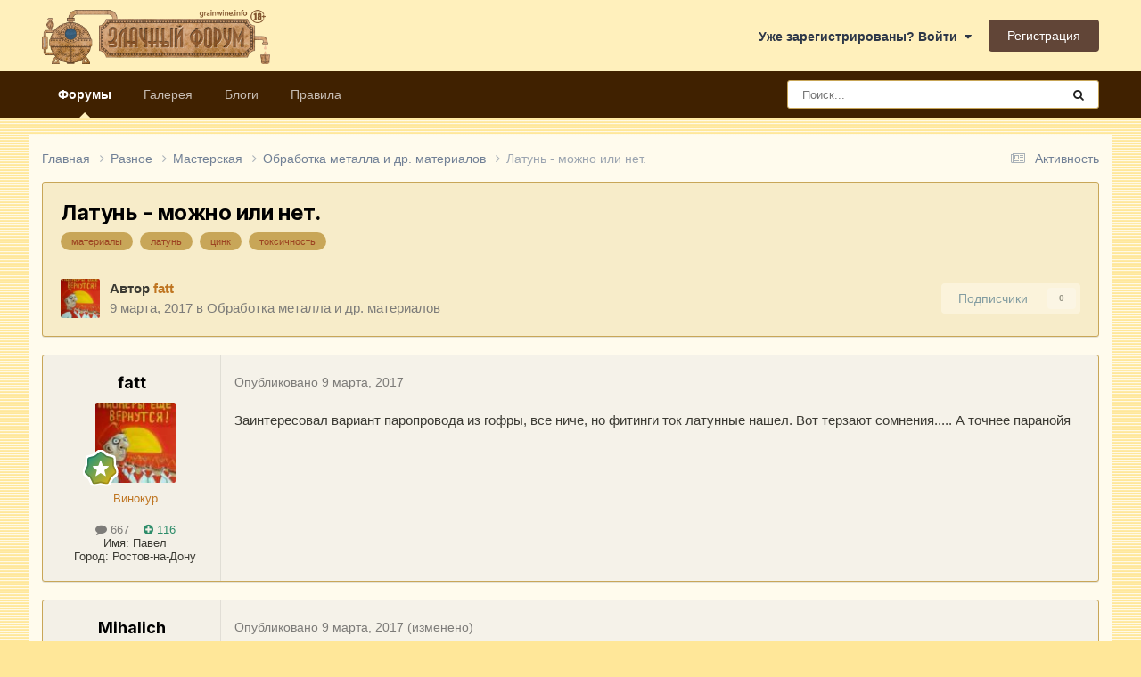

--- FILE ---
content_type: text/html;charset=UTF-8
request_url: https://forum.grainwine.info/topic/1344-latun-mozhno-ili-net/
body_size: 15377
content:
<!DOCTYPE html>
<html lang="ru-RU" dir="ltr">
	<head>
		<meta charset="utf-8">
        
		<title>Латунь - можно или нет. - Обработка металла и др. материалов - Форум Домашних винокуров, пивоваров, ректификаторщиков и виноделов. Злачный форум.</title>
		
			<!-- Google tag (gtag.js) -->
<script async src="https://www.googletagmanager.com/gtag/js?id=G-Q0D06GSZWF"></script>
<script>
  window.dataLayer = window.dataLayer || [];
  function gtag(){dataLayer.push(arguments);}
  gtag('js', new Date());

  gtag('config', 'G-Q0D06GSZWF');
</script>

<!-- Yandex.Metrika counter -->
<script type="text/javascript" >
   (function(m,e,t,r,i,k,a){m[i]=m[i]||function(){(m[i].a=m[i].a||[]).push(arguments)};
   m[i].l=1*new Date();
   for (var j = 0; j < document.scripts.length; j++) {if (document.scripts[j].src === r) { return; }}
   k=e.createElement(t),a=e.getElementsByTagName(t)[0],k.async=1,k.src=r,a.parentNode.insertBefore(k,a)})
   (window, document, "script", "https://mc.yandex.ru/metrika/tag.js", "ym");

   ym(99982898, "init", {
        clickmap:true,
        trackLinks:true,
        accurateTrackBounce:true,
        webvisor:true
   });
</script>
<noscript><div><img src="https://mc.yandex.ru/watch/99982898" style="position:absolute; left:-9999px;" alt="" /></div></noscript>
<!-- /Yandex.Metrika counter -->
		
		
		
		

	<meta name="viewport" content="width=device-width, initial-scale=1">


	
	


	<meta name="twitter:card" content="summary" />




	
		
			
				<meta property="og:title" content="Латунь - можно или нет.">
			
		
	

	
		
			
				<meta property="og:type" content="website">
			
		
	

	
		
			
				<meta property="og:url" content="https://forum.grainwine.info/topic/1344-latun-mozhno-ili-net/">
			
		
	

	
		
			
				<meta name="description" content="Заинтересовал вариант паропровода из гофры, все ниче, но фитинги ток латунные нашел. Вот терзают сомнения..... А точнее паранойя">
			
		
	

	
		
			
				<meta property="og:description" content="Заинтересовал вариант паропровода из гофры, все ниче, но фитинги ток латунные нашел. Вот терзают сомнения..... А точнее паранойя">
			
		
	

	
		
			
				<meta property="og:updated_time" content="2017-03-09T18:27:48Z">
			
		
	

	
		
			
				<meta name="keywords" content="материалы, латунь, цинк, токсичность">
			
		
	

	
		
			
				<meta property="og:site_name" content="Форум Домашних винокуров, пивоваров, ректификаторщиков и виноделов. Злачный форум.">
			
		
	

	
		
			
				<meta property="og:locale" content="ru_RU">
			
		
	


	
		<link rel="canonical" href="https://forum.grainwine.info/topic/1344-latun-mozhno-ili-net/" />
	





<link rel="manifest" href="https://forum.grainwine.info/manifest.webmanifest/">
<meta name="msapplication-config" content="https://forum.grainwine.info/browserconfig.xml/">
<meta name="msapplication-starturl" content="/">
<meta name="application-name" content="Злачный форум">
<meta name="apple-mobile-web-app-title" content="Злачный форум">

	<meta name="theme-color" content="#000000">


	<meta name="msapplication-TileColor" content="#000000">





	

	
		
			<link rel="icon" sizes="36x36" href="https://forum.grainwine.info/uploads/monthly_2025_02/android-chrome-36x36.png?v=1740031763">
		
	

	
		
			<link rel="icon" sizes="48x48" href="https://forum.grainwine.info/uploads/monthly_2025_02/android-chrome-48x48.png?v=1740031763">
		
	

	
		
			<link rel="icon" sizes="72x72" href="https://forum.grainwine.info/uploads/monthly_2025_02/android-chrome-72x72.png?v=1740031763">
		
	

	
		
			<link rel="icon" sizes="96x96" href="https://forum.grainwine.info/uploads/monthly_2025_02/android-chrome-96x96.png?v=1740031763">
		
	

	
		
			<link rel="icon" sizes="144x144" href="https://forum.grainwine.info/uploads/monthly_2025_02/android-chrome-144x144.png?v=1740031763">
		
	

	
		
			<link rel="icon" sizes="192x192" href="https://forum.grainwine.info/uploads/monthly_2025_02/android-chrome-192x192.png?v=1740031763">
		
	

	
		
			<link rel="icon" sizes="256x256" href="https://forum.grainwine.info/uploads/monthly_2025_02/android-chrome-256x256.png?v=1740031763">
		
	

	
		
			<link rel="icon" sizes="384x384" href="https://forum.grainwine.info/uploads/monthly_2025_02/android-chrome-384x384.png?v=1740031763">
		
	

	
		
			<link rel="icon" sizes="512x512" href="https://forum.grainwine.info/uploads/monthly_2025_02/android-chrome-512x512.png?v=1740031763">
		
	

	
		
			<meta name="msapplication-square70x70logo" content="https://forum.grainwine.info/uploads/monthly_2025_02/msapplication-square70x70logo.png?v=1740031763"/>
		
	

	
		
			<meta name="msapplication-TileImage" content="https://forum.grainwine.info/uploads/monthly_2025_02/msapplication-TileImage.png?v=1740031763"/>
		
	

	
		
			<meta name="msapplication-square150x150logo" content="https://forum.grainwine.info/uploads/monthly_2025_02/msapplication-square150x150logo.png?v=1740031763"/>
		
	

	
		
			<meta name="msapplication-wide310x150logo" content="https://forum.grainwine.info/uploads/monthly_2025_02/msapplication-wide310x150logo.png?v=1740031763"/>
		
	

	
		
			<meta name="msapplication-square310x310logo" content="https://forum.grainwine.info/uploads/monthly_2025_02/msapplication-square310x310logo.png?v=1740031763"/>
		
	

	
		
			
				<link rel="apple-touch-icon" href="https://forum.grainwine.info/uploads/monthly_2025_02/apple-touch-icon-57x57.png?v=1740031763">
			
		
	

	
		
			
				<link rel="apple-touch-icon" sizes="60x60" href="https://forum.grainwine.info/uploads/monthly_2025_02/apple-touch-icon-60x60.png?v=1740031763">
			
		
	

	
		
			
				<link rel="apple-touch-icon" sizes="72x72" href="https://forum.grainwine.info/uploads/monthly_2025_02/apple-touch-icon-72x72.png?v=1740031763">
			
		
	

	
		
			
				<link rel="apple-touch-icon" sizes="76x76" href="https://forum.grainwine.info/uploads/monthly_2025_02/apple-touch-icon-76x76.png?v=1740031763">
			
		
	

	
		
			
				<link rel="apple-touch-icon" sizes="114x114" href="https://forum.grainwine.info/uploads/monthly_2025_02/apple-touch-icon-114x114.png?v=1740031763">
			
		
	

	
		
			
				<link rel="apple-touch-icon" sizes="120x120" href="https://forum.grainwine.info/uploads/monthly_2025_02/apple-touch-icon-120x120.png?v=1740031763">
			
		
	

	
		
			
				<link rel="apple-touch-icon" sizes="144x144" href="https://forum.grainwine.info/uploads/monthly_2025_02/apple-touch-icon-144x144.png?v=1740031763">
			
		
	

	
		
			
				<link rel="apple-touch-icon" sizes="152x152" href="https://forum.grainwine.info/uploads/monthly_2025_02/apple-touch-icon-152x152.png?v=1740031763">
			
		
	

	
		
			
				<link rel="apple-touch-icon" sizes="180x180" href="https://forum.grainwine.info/uploads/monthly_2025_02/apple-touch-icon-180x180.png?v=1740031763">
			
		
	




	<meta name="mobile-web-app-capable" content="yes">
	<meta name="apple-touch-fullscreen" content="yes">
	<meta name="apple-mobile-web-app-capable" content="yes">

	
		
	


<link rel="preload" href="//forum.grainwine.info/applications/core/interface/font/fontawesome-webfont.woff2?v=4.7.0" as="font" crossorigin="anonymous">
		


	<link rel="preconnect" href="https://fonts.googleapis.com">
	<link rel="preconnect" href="https://fonts.gstatic.com" crossorigin>
	
		<link href="https://fonts.googleapis.com/css2?family=Inter:wght@300;400;500;600;700&display=swap" rel="stylesheet">
	



	<link rel='stylesheet' href='https://forum.grainwine.info/uploads/css_built_9/341e4a57816af3ba440d891ca87450ff_framework.css?v=d97dd217f31766335884' media='all'>

	<link rel='stylesheet' href='https://forum.grainwine.info/uploads/css_built_9/05e81b71abe4f22d6eb8d1a929494829_responsive.css?v=d97dd217f31766335884' media='all'>

	<link rel='stylesheet' href='https://forum.grainwine.info/uploads/css_built_9/20446cf2d164adcc029377cb04d43d17_flags.css?v=d97dd217f31766335884' media='all'>

	<link rel='stylesheet' href='https://forum.grainwine.info/uploads/css_built_9/90eb5adf50a8c640f633d47fd7eb1778_core.css?v=d97dd217f31766335884' media='all'>

	<link rel='stylesheet' href='https://forum.grainwine.info/uploads/css_built_9/5a0da001ccc2200dc5625c3f3934497d_core_responsive.css?v=d97dd217f31766335884' media='all'>

	<link rel='stylesheet' href='https://forum.grainwine.info/uploads/css_built_9/62e269ced0fdab7e30e026f1d30ae516_forums.css?v=d97dd217f31766335884' media='all'>

	<link rel='stylesheet' href='https://forum.grainwine.info/uploads/css_built_9/76e62c573090645fb99a15a363d8620e_forums_responsive.css?v=d97dd217f31766335884' media='all'>

	<link rel='stylesheet' href='https://forum.grainwine.info/uploads/css_built_9/ebdea0c6a7dab6d37900b9190d3ac77b_topics.css?v=d97dd217f31766335884' media='all'>





<link rel='stylesheet' href='https://forum.grainwine.info/uploads/css_built_9/258adbb6e4f3e83cd3b355f84e3fa002_custom.css?v=d97dd217f31766335884' media='all'>




		
		

	
	<link rel='shortcut icon' href='https://forum.grainwine.info/uploads/monthly_2020_02/favicon.ico' type="image/x-icon">

	</head>
	<body class="ipsApp ipsApp_front ipsJS_none ipsClearfix" data-controller="core.front.core.app"  data-message=""  data-pageapp="forums" data-pagelocation="front" data-pagemodule="forums" data-pagecontroller="topic" data-pageid="1344"   >
		
        

        

		<a href="#ipsLayout_mainArea" class="ipsHide" title="Перейти к основному содержанию на этой странице" accesskey="m">Перейти к содержанию</a>
		





		<div id="ipsLayout_header" class="ipsClearfix">
			<header>
				<div class="ipsLayout_container">
					


<a href='https://forum.grainwine.info/' id='elLogo' accesskey='1'><img src="https://forum.grainwine.info/uploads/monthly_2020_02/logo_zlachniy_forum.png.1a3eaa67e916f4cd74e5f543c8b417fc.png" alt='Форум Домашних винокуров, пивоваров, ректификаторщиков и виноделов. Злачный форум.'></a>

					
						

	<ul id="elUserNav" class="ipsList_inline cSignedOut ipsResponsive_showDesktop">
		
        
		
        
        
            
            <li id="elSignInLink">
                <a href="https://forum.grainwine.info/login/" data-ipsmenu-closeonclick="false" data-ipsmenu id="elUserSignIn">
                    Уже зарегистрированы? Войти  <i class="fa fa-caret-down"></i>
                </a>
                
<div id='elUserSignIn_menu' class='ipsMenu ipsMenu_auto ipsHide'>
	<form accept-charset='utf-8' method='post' action='https://forum.grainwine.info/login/'>
		<input type="hidden" name="csrfKey" value="39373ebbd1086df05f28171e85212a00">
		<input type="hidden" name="ref" value="aHR0cHM6Ly9mb3J1bS5ncmFpbndpbmUuaW5mby90b3BpYy8xMzQ0LWxhdHVuLW1vemhuby1pbGktbmV0Lw==">
		<div data-role="loginForm">
			
			
			
				
<div class="ipsPad ipsForm ipsForm_vertical">
	<h4 class="ipsType_sectionHead">Войти</h4>
	<br><br>
	<ul class='ipsList_reset'>
		<li class="ipsFieldRow ipsFieldRow_noLabel ipsFieldRow_fullWidth">
			
			
				<input type="email" placeholder="Email адрес" name="auth" autocomplete="email">
			
		</li>
		<li class="ipsFieldRow ipsFieldRow_noLabel ipsFieldRow_fullWidth">
			<input type="password" placeholder="Пароль" name="password" autocomplete="current-password">
		</li>
		<li class="ipsFieldRow ipsFieldRow_checkbox ipsClearfix">
			<span class="ipsCustomInput">
				<input type="checkbox" name="remember_me" id="remember_me_checkbox" value="1" checked aria-checked="true">
				<span></span>
			</span>
			<div class="ipsFieldRow_content">
				<label class="ipsFieldRow_label" for="remember_me_checkbox">Запомнить</label>
				<span class="ipsFieldRow_desc">Не рекомендуется для компьютеров с общим доступом</span>
			</div>
		</li>
		<li class="ipsFieldRow ipsFieldRow_fullWidth">
			<button type="submit" name="_processLogin" value="usernamepassword" class="ipsButton ipsButton_primary ipsButton_small" id="elSignIn_submit">Войти</button>
			
				<p class="ipsType_right ipsType_small">
					
						<a href='https://forum.grainwine.info/lostpassword/' data-ipsDialog data-ipsDialog-title='Забыли пароль?'>
					
					Забыли пароль?</a>
				</p>
			
		</li>
	</ul>
</div>
			
		</div>
	</form>
</div>
            </li>
            
        
		
			<li>
				
					<a href="https://forum.grainwine.info/register/"  id="elRegisterButton" class="ipsButton ipsButton_normal ipsButton_primary">Регистрация</a>
				
			</li>
		
	</ul>

						
<ul class='ipsMobileHamburger ipsList_reset ipsResponsive_hideDesktop'>
	<li data-ipsDrawer data-ipsDrawer-drawerElem='#elMobileDrawer'>
		<a href='#' >
			
			
				
			
			
			
			<i class='fa fa-navicon'></i>
		</a>
	</li>
</ul>
					
				</div>
			</header>
			

	<nav data-controller='core.front.core.navBar' class=' ipsResponsive_showDesktop'>
		<div class='ipsNavBar_primary ipsLayout_container '>
			<ul data-role="primaryNavBar" class='ipsClearfix'>
				


	
		
		
			
		
		<li class='ipsNavBar_active' data-active id='elNavSecondary_10' data-role="navBarItem" data-navApp="forums" data-navExt="Forums">
			
			
				<a href="https://forum.grainwine.info"  data-navItem-id="10" data-navDefault>
					Форумы<span class='ipsNavBar_active__identifier'></span>
				</a>
			
			
		</li>
	
	

	
		
		
		<li  id='elNavSecondary_11' data-role="navBarItem" data-navApp="gallery" data-navExt="Gallery">
			
			
				<a href="https://forum.grainwine.info/gallery/"  data-navItem-id="11" >
					Галерея<span class='ipsNavBar_active__identifier'></span>
				</a>
			
			
		</li>
	
	

	
		
		
		<li  id='elNavSecondary_13' data-role="navBarItem" data-navApp="blog" data-navExt="Blogs">
			
			
				<a href="https://forum.grainwine.info/blogs/"  data-navItem-id="13" >
					Блоги<span class='ipsNavBar_active__identifier'></span>
				</a>
			
			
		</li>
	
	

	
		
		
		<li  id='elNavSecondary_17' data-role="navBarItem" data-navApp="core" data-navExt="Guidelines">
			
			
				<a href="https://forum.grainwine.info/guidelines/"  data-navItem-id="17" >
					Правила<span class='ipsNavBar_active__identifier'></span>
				</a>
			
			
		</li>
	
	

	
	

	
	

	
	

	
	

	
	

				<li class='ipsHide' id='elNavigationMore' data-role='navMore'>
					<a href='#' data-ipsMenu data-ipsMenu-appendTo='#elNavigationMore' id='elNavigationMore_dropdown'>Больше</a>
					<ul class='ipsNavBar_secondary ipsHide' data-role='secondaryNavBar'>
						<li class='ipsHide' id='elNavigationMore_more' data-role='navMore'>
							<a href='#' data-ipsMenu data-ipsMenu-appendTo='#elNavigationMore_more' id='elNavigationMore_more_dropdown'>Больше <i class='fa fa-caret-down'></i></a>
							<ul class='ipsHide ipsMenu ipsMenu_auto' id='elNavigationMore_more_dropdown_menu' data-role='moreDropdown'></ul>
						</li>
					</ul>
				</li>
			</ul>
			

	<div id="elSearchWrapper">
		<div id='elSearch' data-controller="core.front.core.quickSearch">
			<form accept-charset='utf-8' action='//forum.grainwine.info/search/?do=quicksearch' method='post'>
                <input type='search' id='elSearchField' placeholder='Поиск...' name='q' autocomplete='off' aria-label='Поиск'>
                <details class='cSearchFilter'>
                    <summary class='cSearchFilter__text'></summary>
                    <ul class='cSearchFilter__menu'>
                        
                        <li><label><input type="radio" name="type" value="all" ><span class='cSearchFilter__menuText'>Везде</span></label></li>
                        
                            
                                <li><label><input type="radio" name="type" value='contextual_{&quot;type&quot;:&quot;forums_topic&quot;,&quot;nodes&quot;:42}' checked><span class='cSearchFilter__menuText'>Этот форум</span></label></li>
                            
                                <li><label><input type="radio" name="type" value='contextual_{&quot;type&quot;:&quot;forums_topic&quot;,&quot;item&quot;:1344}' checked><span class='cSearchFilter__menuText'>Эта тема</span></label></li>
                            
                        
                        
                            <li><label><input type="radio" name="type" value="forums_topic"><span class='cSearchFilter__menuText'>Темы</span></label></li>
                        
                            <li><label><input type="radio" name="type" value="gallery_image"><span class='cSearchFilter__menuText'>Изображения</span></label></li>
                        
                            <li><label><input type="radio" name="type" value="gallery_album_item"><span class='cSearchFilter__menuText'>Альбомы</span></label></li>
                        
                            <li><label><input type="radio" name="type" value="blog_entry"><span class='cSearchFilter__menuText'>Записи блога</span></label></li>
                        
                            <li><label><input type="radio" name="type" value="downloads_file"><span class='cSearchFilter__menuText'>Файлы</span></label></li>
                        
                            <li><label><input type="radio" name="type" value="cms_pages_pageitem"><span class='cSearchFilter__menuText'>Страницы</span></label></li>
                        
                            <li><label><input type="radio" name="type" value="calendar_event"><span class='cSearchFilter__menuText'>События</span></label></li>
                        
                    </ul>
                </details>
				<button class='cSearchSubmit' type="submit" aria-label='Поиск'><i class="fa fa-search"></i></button>
			</form>
		</div>
	</div>

		</div>
	</nav>

			
<ul id='elMobileNav' class='ipsResponsive_hideDesktop' data-controller='core.front.core.mobileNav'>
	
		
			
			
				
				
			
				
				
			
				
					<li id='elMobileBreadcrumb'>
						<a href='https://forum.grainwine.info/forum/42-obrabotka-metalla-i-dr-materialov/'>
							<span>Обработка металла и др. материалов</span>
						</a>
					</li>
				
				
			
				
				
			
		
	
	
	
	<li >
		<a data-action="defaultStream" href='https://forum.grainwine.info/discover/'><i class="fa fa-newspaper-o" aria-hidden="true"></i></a>
	</li>

	

	
		<li class='ipsJS_show'>
			<a href='https://forum.grainwine.info/search/'><i class='fa fa-search'></i></a>
		</li>
	
</ul>
		</div>
		<main id="ipsLayout_body" class="ipsLayout_container">
			<div id="ipsLayout_contentArea">
				<div id="ipsLayout_contentWrapper">
					
<nav class='ipsBreadcrumb ipsBreadcrumb_top ipsFaded_withHover'>
	

	<ul class='ipsList_inline ipsPos_right'>
		
		<li >
			<a data-action="defaultStream" class='ipsType_light '  href='https://forum.grainwine.info/discover/'><i class="fa fa-newspaper-o" aria-hidden="true"></i> <span>Активность</span></a>
		</li>
		
	</ul>

	<ul data-role="breadcrumbList">
		<li>
			<a title="Главная" href='https://forum.grainwine.info/'>
				<span>Главная <i class='fa fa-angle-right'></i></span>
			</a>
		</li>
		
		
			<li>
				
					<a href='https://forum.grainwine.info/forum/15-raznoe/'>
						<span>Разное <i class='fa fa-angle-right' aria-hidden="true"></i></span>
					</a>
				
			</li>
		
			<li>
				
					<a href='https://forum.grainwine.info/forum/38-masterskaja/'>
						<span>Мастерская <i class='fa fa-angle-right' aria-hidden="true"></i></span>
					</a>
				
			</li>
		
			<li>
				
					<a href='https://forum.grainwine.info/forum/42-obrabotka-metalla-i-dr-materialov/'>
						<span>Обработка металла и др. материалов <i class='fa fa-angle-right' aria-hidden="true"></i></span>
					</a>
				
			</li>
		
			<li>
				
					Латунь - можно или нет.
				
			</li>
		
	</ul>
</nav>
					
					<div id="ipsLayout_mainArea">
						
						
						
						

	




						



<div class="ipsPageHeader ipsResponsive_pull ipsBox ipsPadding sm:ipsPadding:half ipsMargin_bottom">
		
	
	<div class="ipsFlex ipsFlex-ai:center ipsFlex-fw:wrap ipsGap:4">
		<div class="ipsFlex-flex:11">
			<h1 class="ipsType_pageTitle ipsContained_container">
				

				
				
					<span class="ipsType_break ipsContained">
						<span>Латунь - можно или нет.</span>
					</span>
				
			</h1>
			
			
				


	
		<ul class='ipsTags ipsList_inline ' >
			
				
					

<li >
	
	<a href="https://forum.grainwine.info/tags/%D0%BC%D0%B0%D1%82%D0%B5%D1%80%D0%B8%D0%B0%D0%BB%D1%8B/" class='ipsTag' title="Найти другой контент с тегом 'материалы'" rel="tag" data-tag-label="материалы"><span>материалы</span></a>
	
</li>
				
					

<li >
	
	<a href="https://forum.grainwine.info/tags/%D0%BB%D0%B0%D1%82%D1%83%D0%BD%D1%8C/" class='ipsTag' title="Найти другой контент с тегом 'латунь'" rel="tag" data-tag-label="латунь"><span>латунь</span></a>
	
</li>
				
					

<li >
	
	<a href="https://forum.grainwine.info/tags/%D1%86%D0%B8%D0%BD%D0%BA/" class='ipsTag' title="Найти другой контент с тегом 'цинк'" rel="tag" data-tag-label="цинк"><span>цинк</span></a>
	
</li>
				
					

<li >
	
	<a href="https://forum.grainwine.info/tags/%D1%82%D0%BE%D0%BA%D1%81%D0%B8%D1%87%D0%BD%D0%BE%D1%81%D1%82%D1%8C/" class='ipsTag' title="Найти другой контент с тегом 'токсичность'" rel="tag" data-tag-label="токсичность"><span>токсичность</span></a>
	
</li>
				
			
			
		</ul>
		
	

			
		</div>
		
	</div>
	<hr class="ipsHr">
	<div class="ipsPageHeader__meta ipsFlex ipsFlex-jc:between ipsFlex-ai:center ipsFlex-fw:wrap ipsGap:3">
		<div class="ipsFlex-flex:11">
			<div class="ipsPhotoPanel ipsPhotoPanel_mini ipsPhotoPanel_notPhone ipsClearfix">
				

	<span class='ipsUserPhoto ipsUserPhoto_mini '>
		<img src='https://forum.grainwine.info/uploads/profile/photo-thumb-2745.jpg' alt='fatt' loading="lazy">
	</span>

				<div>
					<p class="ipsType_reset ipsType_blendLinks">
						<span class="ipsType_normal">
						
							<strong>Автор 


<span style='color:#bf7521'>fatt</span></strong><br>
							<span class="ipsType_light"><time datetime='2017-03-09T13:09:20Z' title='03/09/17 13:09' data-short='8 г.'>9 марта, 2017</time> в <a href="https://forum.grainwine.info/forum/42-obrabotka-metalla-i-dr-materialov/">Обработка металла и др. материалов</a></span>
						
						</span>
					</p>
				</div>
			</div>
		</div>
		
			<div class="ipsFlex-flex:01 ipsResponsive_hidePhone">
				<div class="ipsShareLinks">
					
						


					
					
                    

					



					

<div data-followApp='forums' data-followArea='topic' data-followID='1344' data-controller='core.front.core.followButton'>
	

	<a href='https://forum.grainwine.info/login/' rel="nofollow" class="ipsFollow ipsPos_middle ipsButton ipsButton_light ipsButton_verySmall ipsButton_disabled" data-role="followButton" data-ipsTooltip title='Авторизация'>
		<span>Подписчики</span>
		<span class='ipsCommentCount'>0</span>
	</a>

</div>
				</div>
			</div>
					
	</div>
	
	
</div>








<div class="ipsClearfix">
	<ul class="ipsToolList ipsToolList_horizontal ipsClearfix ipsSpacer_both ipsResponsive_hidePhone">
		
		
		
	</ul>
</div>

<div id="comments" data-controller="core.front.core.commentFeed,forums.front.topic.view, core.front.core.ignoredComments" data-autopoll data-baseurl="https://forum.grainwine.info/topic/1344-latun-mozhno-ili-net/" data-lastpage data-feedid="topic-1344" class="cTopic ipsClear ipsSpacer_top">
	
			
	

	

<div data-controller='core.front.core.recommendedComments' data-url='https://forum.grainwine.info/topic/1344-latun-mozhno-ili-net/?recommended=comments' class='ipsRecommendedComments ipsHide'>
	<div data-role="recommendedComments">
		<h2 class='ipsType_sectionHead ipsType_large ipsType_bold ipsMargin_bottom'>Рекомендуемые сообщения</h2>
		
	</div>
</div>
	
	<div id="elPostFeed" data-role="commentFeed" data-controller="core.front.core.moderation" >
		<form action="https://forum.grainwine.info/topic/1344-latun-mozhno-ili-net/?csrfKey=39373ebbd1086df05f28171e85212a00&amp;do=multimodComment" method="post" data-ipspageaction data-role="moderationTools">
			
			
				

					

					
					



<a id="findComment-228511"></a>
<a id="comment-228511"></a>
<article  id="elComment_228511" class="cPost ipsBox ipsResponsive_pull  ipsComment  ipsComment_parent ipsClearfix ipsClear ipsColumns ipsColumns_noSpacing ipsColumns_collapsePhone    ">
	

	

	<div class="cAuthorPane_mobile ipsResponsive_showPhone">
		<div class="cAuthorPane_photo">
			<div class="cAuthorPane_photoWrap">
				

	<span class='ipsUserPhoto ipsUserPhoto_large '>
		<img src='https://forum.grainwine.info/uploads/profile/photo-thumb-2745.jpg' alt='fatt' loading="lazy">
	</span>

				
				
					<a href="https://forum.grainwine.info/profile/2745-fatt/badges/" rel="nofollow">
						
<img src='https://forum.grainwine.info/uploads/monthly_2025_02/10_Proficient.svg' loading="lazy" alt="Знаток" class="cAuthorPane_badge cAuthorPane_badge--rank ipsOutline ipsOutline:2px" data-ipsTooltip title="Звание: Знаток (10/15)">
					</a>
				
			</div>
		</div>
		<div class="cAuthorPane_content">
			<h3 class="ipsType_sectionHead cAuthorPane_author ipsType_break ipsType_blendLinks ipsFlex ipsFlex-ai:center">
				


<span style='color:#bf7521'>fatt</span>
			</h3>
			<div class="ipsType_light ipsType_reset">
			    <a href="https://forum.grainwine.info/topic/1344-latun-mozhno-ili-net/#findComment-228511" rel="nofollow" class="ipsType_blendLinks">Опубликовано <time datetime='2017-03-09T13:09:20Z' title='03/09/17 13:09' data-short='8 г.'>9 марта, 2017</time></a>
				
			</div>
		</div>
	</div>
	<aside class="ipsComment_author cAuthorPane ipsColumn ipsColumn_medium ipsResponsive_hidePhone">
		<h3 class="ipsType_sectionHead cAuthorPane_author ipsType_blendLinks ipsType_break">
<strong>


fatt</strong>
			
		</h3>
		<ul class="cAuthorPane_info ipsList_reset">
			<li data-role="photo" class="cAuthorPane_photo">
				<div class="cAuthorPane_photoWrap">
					

	<span class='ipsUserPhoto ipsUserPhoto_large '>
		<img src='https://forum.grainwine.info/uploads/profile/photo-thumb-2745.jpg' alt='fatt' loading="lazy">
	</span>

					
					
						
<img src='https://forum.grainwine.info/uploads/monthly_2025_02/10_Proficient.svg' loading="lazy" alt="Знаток" class="cAuthorPane_badge cAuthorPane_badge--rank ipsOutline ipsOutline:2px" data-ipsTooltip title="Звание: Знаток (10/15)">
					
				</div>
			</li>
			
				<li data-role="group"><span style='color:#bf7521'>Винокур</span></li>
				
			
			
				<li data-role="stats" class="ipsMargin_top">
					<ul class="ipsList_reset ipsType_light ipsFlex ipsFlex-ai:center ipsFlex-jc:center ipsGap_row:2 cAuthorPane_stats">
						<li>
							
								<i class="fa fa-comment"></i> 667
							
						</li>
						
					<li>
    

	
		<span title="Общая репутация пользователя" data-ipsTooltip class='ipsRepBadge ipsRepBadge_positive'>
	
			<i class='fa fa-plus-circle'></i> 116
	
		</span>
	

</li>
</ul>
				</li>
			
			
				

	
	<li data-role='custom-field' class='ipsResponsive_hidePhone ipsType_break'>
		
<span class="ft">Имя: </span><span class="fc">Павел</span>
	</li>
	

	
	<li data-role='custom-field' class='ipsResponsive_hidePhone ipsType_break'>
		
<span class='ft'>Город</span>: <span class='fc'>Ростов-на-Дону</span>
	</li>
	

			
		</ul>
	</aside>
	<div class="ipsColumn ipsColumn_fluid ipsMargin:none">
		

<div id="comment-228511_wrap" data-controller="core.front.core.comment" data-commentapp="forums" data-commenttype="forums" data-commentid="228511" data-quotedata="{&quot;userid&quot;:2745,&quot;username&quot;:&quot;fatt&quot;,&quot;timestamp&quot;:1489064960,&quot;contentapp&quot;:&quot;forums&quot;,&quot;contenttype&quot;:&quot;forums&quot;,&quot;contentid&quot;:1344,&quot;contentclass&quot;:&quot;forums_Topic&quot;,&quot;contentcommentid&quot;:228511}" class="ipsComment_content ipsType_medium">

	<div class="ipsComment_meta ipsType_light ipsFlex ipsFlex-ai:center ipsFlex-jc:between ipsFlex-fd:row-reverse">
		<div class="ipsType_light ipsType_reset ipsType_blendLinks ipsComment_toolWrap">
			<div class="ipsResponsive_hidePhone ipsComment_badges">
				<ul class="ipsList_reset ipsFlex ipsFlex-jc:end ipsFlex-fw:wrap ipsGap:2 ipsGap_row:1">
					
					
					
					
					
				</ul>
			</div>
			<ul class="ipsList_reset ipsComment_tools">
				<li>
					<a href="#elControls_228511_menu" class="ipsComment_ellipsis" id="elControls_228511" title="Ещё..." data-ipsmenu data-ipsmenu-appendto="#comment-228511_wrap"><i class="fa fa-ellipsis-h"></i></a>
					<ul id="elControls_228511_menu" class="ipsMenu ipsMenu_narrow ipsHide">
						
						
                        
						
						
						
							
								
							
							
							
							
							
							
						
					</ul>
				</li>
				
			</ul>
		</div>

		<div class="ipsType_reset ipsResponsive_hidePhone">
		   
		   Опубликовано <time datetime='2017-03-09T13:09:20Z' title='03/09/17 13:09' data-short='8 г.'>9 марта, 2017</time>
		   
			
			<span class="ipsResponsive_hidePhone">
				
				
			</span>
		</div>
	</div>

	

    

	<div class="cPost_contentWrap">
		
		<div data-role="commentContent" class="ipsType_normal ipsType_richText ipsPadding_bottom ipsContained" data-controller="core.front.core.lightboxedImages">
			<p>Заинтересовал вариант паропровода из гофры, все ниче, но фитинги ток латунные нашел. Вот терзают сомнения..... А точнее паранойя</p>

			
		</div>

		

		
	</div>

	
    
</div>

	</div>
</article>

					
					
					
				

					

					
					



<a id="findComment-228513"></a>
<a id="comment-228513"></a>
<article  id="elComment_228513" class="cPost ipsBox ipsResponsive_pull  ipsComment  ipsComment_parent ipsClearfix ipsClear ipsColumns ipsColumns_noSpacing ipsColumns_collapsePhone    ">
	

	

	<div class="cAuthorPane_mobile ipsResponsive_showPhone">
		<div class="cAuthorPane_photo">
			<div class="cAuthorPane_photoWrap">
				

	<span class='ipsUserPhoto ipsUserPhoto_large '>
		<img src='https://forum.grainwine.info/uploads/profile/photo-thumb-2511.jpg' alt='Mihalich' loading="lazy">
	</span>

				
				
					<a href="https://forum.grainwine.info/profile/2511-mihalich/badges/" rel="nofollow">
						
<img src='https://forum.grainwine.info/uploads/monthly_2025_02/13_Veteran.svg' loading="lazy" alt="Ветеран" class="cAuthorPane_badge cAuthorPane_badge--rank ipsOutline ipsOutline:2px" data-ipsTooltip title="Звание: Ветеран (13/15)">
					</a>
				
			</div>
		</div>
		<div class="cAuthorPane_content">
			<h3 class="ipsType_sectionHead cAuthorPane_author ipsType_break ipsType_blendLinks ipsFlex ipsFlex-ai:center">
				


<span style='color:#bf7521'>Mihalich</span>
			</h3>
			<div class="ipsType_light ipsType_reset">
			    <a href="https://forum.grainwine.info/topic/1344-latun-mozhno-ili-net/#findComment-228513" rel="nofollow" class="ipsType_blendLinks">Опубликовано <time datetime='2017-03-09T13:15:36Z' title='03/09/17 13:15' data-short='8 г.'>9 марта, 2017</time></a>
				
			</div>
		</div>
	</div>
	<aside class="ipsComment_author cAuthorPane ipsColumn ipsColumn_medium ipsResponsive_hidePhone">
		<h3 class="ipsType_sectionHead cAuthorPane_author ipsType_blendLinks ipsType_break">
<strong>


Mihalich</strong>
			
		</h3>
		<ul class="cAuthorPane_info ipsList_reset">
			<li data-role="photo" class="cAuthorPane_photo">
				<div class="cAuthorPane_photoWrap">
					

	<span class='ipsUserPhoto ipsUserPhoto_large '>
		<img src='https://forum.grainwine.info/uploads/profile/photo-thumb-2511.jpg' alt='Mihalich' loading="lazy">
	</span>

					
					
						
<img src='https://forum.grainwine.info/uploads/monthly_2025_02/13_Veteran.svg' loading="lazy" alt="Ветеран" class="cAuthorPane_badge cAuthorPane_badge--rank ipsOutline ipsOutline:2px" data-ipsTooltip title="Звание: Ветеран (13/15)">
					
				</div>
			</li>
			
				<li data-role="group"><span style='color:#bf7521'>Винокур</span></li>
				
			
			
				<li data-role="stats" class="ipsMargin_top">
					<ul class="ipsList_reset ipsType_light ipsFlex ipsFlex-ai:center ipsFlex-jc:center ipsGap_row:2 cAuthorPane_stats">
						<li>
							
								<i class="fa fa-comment"></i> 1.6 тыс
							
						</li>
						
					<li>
    

	
		<span title="Общая репутация пользователя" data-ipsTooltip class='ipsRepBadge ipsRepBadge_positive'>
	
			<i class='fa fa-plus-circle'></i> 277
	
		</span>
	

</li>
</ul>
				</li>
			
			
				

	
	<li data-role='custom-field' class='ipsResponsive_hidePhone ipsType_break'>
		
<span class="ft">Имя: </span><span class="fc">Михаил</span>
	</li>
	

	
	<li data-role='custom-field' class='ipsResponsive_hidePhone ipsType_break'>
		
<span class='ft'>Город</span>: <span class='fc'>Под Волгоградом</span>
	</li>
	

			
		</ul>
	</aside>
	<div class="ipsColumn ipsColumn_fluid ipsMargin:none">
		

<div id="comment-228513_wrap" data-controller="core.front.core.comment" data-commentapp="forums" data-commenttype="forums" data-commentid="228513" data-quotedata="{&quot;userid&quot;:2511,&quot;username&quot;:&quot;Mihalich&quot;,&quot;timestamp&quot;:1489065336,&quot;contentapp&quot;:&quot;forums&quot;,&quot;contenttype&quot;:&quot;forums&quot;,&quot;contentid&quot;:1344,&quot;contentclass&quot;:&quot;forums_Topic&quot;,&quot;contentcommentid&quot;:228513}" class="ipsComment_content ipsType_medium">

	<div class="ipsComment_meta ipsType_light ipsFlex ipsFlex-ai:center ipsFlex-jc:between ipsFlex-fd:row-reverse">
		<div class="ipsType_light ipsType_reset ipsType_blendLinks ipsComment_toolWrap">
			<div class="ipsResponsive_hidePhone ipsComment_badges">
				<ul class="ipsList_reset ipsFlex ipsFlex-jc:end ipsFlex-fw:wrap ipsGap:2 ipsGap_row:1">
					
					
					
					
					
				</ul>
			</div>
			<ul class="ipsList_reset ipsComment_tools">
				<li>
					<a href="#elControls_228513_menu" class="ipsComment_ellipsis" id="elControls_228513" title="Ещё..." data-ipsmenu data-ipsmenu-appendto="#comment-228513_wrap"><i class="fa fa-ellipsis-h"></i></a>
					<ul id="elControls_228513_menu" class="ipsMenu ipsMenu_narrow ipsHide">
						
						
                        
						
						
						
							
								
							
							
							
							
							
							
						
					</ul>
				</li>
				
			</ul>
		</div>

		<div class="ipsType_reset ipsResponsive_hidePhone">
		   
		   Опубликовано <time datetime='2017-03-09T13:15:36Z' title='03/09/17 13:15' data-short='8 г.'>9 марта, 2017</time>
		   
			
			<span class="ipsResponsive_hidePhone">
				
					(изменено)
				
				
			</span>
		</div>
	</div>

	

    

	<div class="cPost_contentWrap">
		
		<div data-role="commentContent" class="ipsType_normal ipsType_richText ipsPadding_bottom ipsContained" data-controller="core.front.core.lightboxedImages">
			
<blockquote data-ipsquote="" class="ipsQuote" data-ipsquote-contentcommentid="228511" data-ipsquote-contentapp="forums" data-ipsquote-contenttype="forums" data-ipsquote-contentclass="forums_Topic" data-ipsquote-contentid="1344" data-ipsquote-username="fatt" data-cite="fatt"><div><p>точнее паранойя</p></div></blockquote>
<p>Попробуй найти летучие компоненты из продуктов хим. реакции с латунью...</p>
<p>Собственно, учитывая что латунь в основном это медь - я бы и в "жидкостную" зону поставил и не парился. Ну можно предварительно в уксусе замочить её (дабы цинк выело кислотой с поверхности).</p>


			
				

<span class='ipsType_reset ipsType_medium ipsType_light' data-excludequote>
	<strong>Изменено <time datetime='2017-03-09T13:23:15Z' title='03/09/17 13:23' data-short='8 г.'>9 марта, 2017</time> пользователем Mihalich</strong>
	
	
</span>
			
		</div>

		
			<div class="ipsItemControls">
				
					
						

	<div data-controller='core.front.core.reaction' class='ipsItemControls_right ipsClearfix '>	
		<div class='ipsReact ipsPos_right'>
			
				
				<div class='ipsReact_blurb ' data-role='reactionBlurb'>
					
						

	
	<ul class='ipsReact_reactions'>
		
		
			
				
				<li class='ipsReact_reactCount'>
					
						<span data-ipsTooltip title="+ репутация">
					
							<span>
								<img src='https://forum.grainwine.info/uploads/reactions/react_up.png' alt="+ репутация" loading="lazy">
							</span>
							<span>
								2
							</span>
					
						</span>
					
				</li>
			
		
	</ul>

					
				</div>
			
			
			
		</div>
	</div>

					
				
				<ul class="ipsComment_controls ipsClearfix ipsItemControls_left" data-role="commentControls">
<li data-controller="plugins.easyMention">
  
</li>
					
						
						
						
						
												
					
					
<li class="ipsHide" data-role="commentLoading">
						<span class="ipsLoading ipsLoading_tiny ipsLoading_noAnim"></span>
					</li>
				</ul>
			</div>
		

		
			

	<div data-role="memberSignature" class='ipsResponsive_hidePhone ipsBorder_top ipsPadding_vertical'>
		

		<div class='ipsType_light ipsType_richText' data-ipsLazyLoad>
			<p>
	<a href="https://forum.grainwine.info/index.php/topic/1466-izgotovlenie-oborudovanija-dlja-distilljacii-i-r/" rel="">Помогу с оборудованием для наших дел</a>
</p>

<p>
	Гонщик формулы С<sub>2</sub>Н<sub>5</sub>ОН
</p>
		</div>
	</div>

		
	</div>

	
    
</div>

	</div>
</article>

					
					
					
				

					

					
					



<a id="findComment-228568"></a>
<a id="comment-228568"></a>
<article  id="elComment_228568" class="cPost ipsBox ipsResponsive_pull  ipsComment  ipsComment_parent ipsClearfix ipsClear ipsColumns ipsColumns_noSpacing ipsColumns_collapsePhone    ">
	

	

	<div class="cAuthorPane_mobile ipsResponsive_showPhone">
		<div class="cAuthorPane_photo">
			<div class="cAuthorPane_photoWrap">
				

	<span class='ipsUserPhoto ipsUserPhoto_large '>
		<img src='https://forum.grainwine.info/uploads/profile/photo-thumb-2217.jpg' alt='xOther' loading="lazy">
	</span>

				
				
					<a href="https://forum.grainwine.info/profile/2217-xother/badges/" rel="nofollow">
						
<img src='https://forum.grainwine.info/uploads/monthly_2025_02/14_GrandMaster.svg' loading="lazy" alt="Мастер" class="cAuthorPane_badge cAuthorPane_badge--rank ipsOutline ipsOutline:2px" data-ipsTooltip title="Звание: Мастер (14/15)">
					</a>
				
			</div>
		</div>
		<div class="cAuthorPane_content">
			<h3 class="ipsType_sectionHead cAuthorPane_author ipsType_break ipsType_blendLinks ipsFlex ipsFlex-ai:center">
				


<span style='color:#bf7521'>xOther</span>
			</h3>
			<div class="ipsType_light ipsType_reset">
			    <a href="https://forum.grainwine.info/topic/1344-latun-mozhno-ili-net/#findComment-228568" rel="nofollow" class="ipsType_blendLinks">Опубликовано <time datetime='2017-03-09T14:42:52Z' title='03/09/17 14:42' data-short='8 г.'>9 марта, 2017</time></a>
				
			</div>
		</div>
	</div>
	<aside class="ipsComment_author cAuthorPane ipsColumn ipsColumn_medium ipsResponsive_hidePhone">
		<h3 class="ipsType_sectionHead cAuthorPane_author ipsType_blendLinks ipsType_break">
<strong>


xOther</strong>
			
		</h3>
		<ul class="cAuthorPane_info ipsList_reset">
			<li data-role="photo" class="cAuthorPane_photo">
				<div class="cAuthorPane_photoWrap">
					

	<span class='ipsUserPhoto ipsUserPhoto_large '>
		<img src='https://forum.grainwine.info/uploads/profile/photo-thumb-2217.jpg' alt='xOther' loading="lazy">
	</span>

					
					
						
<img src='https://forum.grainwine.info/uploads/monthly_2025_02/14_GrandMaster.svg' loading="lazy" alt="Мастер" class="cAuthorPane_badge cAuthorPane_badge--rank ipsOutline ipsOutline:2px" data-ipsTooltip title="Звание: Мастер (14/15)">
					
				</div>
			</li>
			
				<li data-role="group"><span style='color:#bf7521'>Винокур</span></li>
				
			
			
				<li data-role="stats" class="ipsMargin_top">
					<ul class="ipsList_reset ipsType_light ipsFlex ipsFlex-ai:center ipsFlex-jc:center ipsGap_row:2 cAuthorPane_stats">
						<li>
							
								<i class="fa fa-comment"></i> 2.3 тыс
							
						</li>
						
					<li>
    

	
		<span title="Общая репутация пользователя" data-ipsTooltip class='ipsRepBadge ipsRepBadge_positive'>
	
			<i class='fa fa-plus-circle'></i> 1451
	
		</span>
	

</li>
</ul>
				</li>
			
			
				

	
	<li data-role='custom-field' class='ipsResponsive_hidePhone ipsType_break'>
		
<span class="ft">Имя: </span><span class="fc">Ильдар</span>
	</li>
	

	
	<li data-role='custom-field' class='ipsResponsive_hidePhone ipsType_break'>
		
<span class='ft'>Город</span>: <span class='fc'>Москва зимой, летом деревенька 52°57&#039;22.2&quot;N 37°04&#039;32.3&quot;E</span>
	</li>
	

			
		</ul>
	</aside>
	<div class="ipsColumn ipsColumn_fluid ipsMargin:none">
		

<div id="comment-228568_wrap" data-controller="core.front.core.comment" data-commentapp="forums" data-commenttype="forums" data-commentid="228568" data-quotedata="{&quot;userid&quot;:2217,&quot;username&quot;:&quot;xOther&quot;,&quot;timestamp&quot;:1489070572,&quot;contentapp&quot;:&quot;forums&quot;,&quot;contenttype&quot;:&quot;forums&quot;,&quot;contentid&quot;:1344,&quot;contentclass&quot;:&quot;forums_Topic&quot;,&quot;contentcommentid&quot;:228568}" class="ipsComment_content ipsType_medium">

	<div class="ipsComment_meta ipsType_light ipsFlex ipsFlex-ai:center ipsFlex-jc:between ipsFlex-fd:row-reverse">
		<div class="ipsType_light ipsType_reset ipsType_blendLinks ipsComment_toolWrap">
			<div class="ipsResponsive_hidePhone ipsComment_badges">
				<ul class="ipsList_reset ipsFlex ipsFlex-jc:end ipsFlex-fw:wrap ipsGap:2 ipsGap_row:1">
					
					
					
					
					
				</ul>
			</div>
			<ul class="ipsList_reset ipsComment_tools">
				<li>
					<a href="#elControls_228568_menu" class="ipsComment_ellipsis" id="elControls_228568" title="Ещё..." data-ipsmenu data-ipsmenu-appendto="#comment-228568_wrap"><i class="fa fa-ellipsis-h"></i></a>
					<ul id="elControls_228568_menu" class="ipsMenu ipsMenu_narrow ipsHide">
						
						
                        
						
						
						
							
								
							
							
							
							
							
							
						
					</ul>
				</li>
				
			</ul>
		</div>

		<div class="ipsType_reset ipsResponsive_hidePhone">
		   
		   Опубликовано <time datetime='2017-03-09T14:42:52Z' title='03/09/17 14:42' data-short='8 г.'>9 марта, 2017</time>
		   
			
			<span class="ipsResponsive_hidePhone">
				
				
			</span>
		</div>
	</div>

	

    

	<div class="cPost_contentWrap">
		
		<div data-role="commentContent" class="ipsType_normal ipsType_richText ipsPadding_bottom ipsContained" data-controller="core.front.core.lightboxedImages">
			
<p> </p>
<p> </p>
<blockquote data-ipsquote="" class="ipsQuote" data-ipsquote-contentcommentid="228511" data-ipsquote-contentapp="forums" data-ipsquote-contenttype="forums" data-ipsquote-contentclass="forums_Topic" data-ipsquote-contentid="1344" data-ipsquote-username="fatt" data-cite="fatt"><div>
<br>А точнее паранойя<br>
</div></blockquote> <img alt=":good:" src="//forum.grainwine.info/applications/core/interface/js/spacer.png" data-src="https://forum.grainwine.info/uploads/emoticons/default_good.gif">


			
		</div>

		

		
			

	<div data-role="memberSignature" class='ipsResponsive_hidePhone ipsBorder_top ipsPadding_vertical'>
		

		<div class='ipsType_light ipsType_richText' data-ipsLazyLoad>
			<p><span style="color:#0000cd;"><span style="font-family:'courier new';"><span style="font-size:14px;"><em><strong><a href="https://forum.grainwine.info/index.php?/topic/452-mednye-distillyatory-deflegmatory-tsargi-avtomatika-i-dr-xother/" rel="">Медные дистилляторы/дефлегматоры/царги,автоматика и др.</a></strong></em></span></span></span><br><span style="font-family:'courier new';"><span style="font-size:14px;"><span style="font-size:14px;"><em><strong><a href="https://forum.grainwine.info/index.php?/topic/420-dostavka-mednyh-trub-fitingovnabory-dlya-samostoyatelnoy-sborki/" rel="">Медь, фитинги с доставкой.Наборы для самостоятельной сборки.</a></strong></em></span></span></span></p>
		</div>
	</div>

		
	</div>

	
    
</div>

	</div>
</article>

					
					
					
				

					

					
					



<a id="findComment-228668"></a>
<a id="comment-228668"></a>
<article  id="elComment_228668" class="cPost ipsBox ipsResponsive_pull  ipsComment  ipsComment_parent ipsClearfix ipsClear ipsColumns ipsColumns_noSpacing ipsColumns_collapsePhone    ">
	

	

	<div class="cAuthorPane_mobile ipsResponsive_showPhone">
		<div class="cAuthorPane_photo">
			<div class="cAuthorPane_photoWrap">
				

	<span class='ipsUserPhoto ipsUserPhoto_large '>
		<img src='https://forum.grainwine.info/uploads/monthly_2020_09/YdsTSJeOatchSqMUXARaXxQUKW2wEn9MacqHumMi86nldZF.thumb.jpg.1480846f8b5c681ce10e62d2a19425d6.jpg' alt='Sergan' loading="lazy">
	</span>

				
				
					<a href="https://forum.grainwine.info/profile/2577-sergan/badges/" rel="nofollow">
						
<img src='https://forum.grainwine.info/uploads/monthly_2025_02/12_Mentor.svg' loading="lazy" alt="Наставник" class="cAuthorPane_badge cAuthorPane_badge--rank ipsOutline ipsOutline:2px" data-ipsTooltip title="Звание: Наставник (12/15)">
					</a>
				
			</div>
		</div>
		<div class="cAuthorPane_content">
			<h3 class="ipsType_sectionHead cAuthorPane_author ipsType_break ipsType_blendLinks ipsFlex ipsFlex-ai:center">
				


<span style='color:#bf7521'>Sergan</span>
			</h3>
			<div class="ipsType_light ipsType_reset">
			    <a href="https://forum.grainwine.info/topic/1344-latun-mozhno-ili-net/#findComment-228668" rel="nofollow" class="ipsType_blendLinks">Опубликовано <time datetime='2017-03-09T17:02:17Z' title='03/09/17 17:02' data-short='8 г.'>9 марта, 2017</time></a>
				
			</div>
		</div>
	</div>
	<aside class="ipsComment_author cAuthorPane ipsColumn ipsColumn_medium ipsResponsive_hidePhone">
		<h3 class="ipsType_sectionHead cAuthorPane_author ipsType_blendLinks ipsType_break">
<strong>


Sergan</strong>
			
		</h3>
		<ul class="cAuthorPane_info ipsList_reset">
			<li data-role="photo" class="cAuthorPane_photo">
				<div class="cAuthorPane_photoWrap">
					

	<span class='ipsUserPhoto ipsUserPhoto_large '>
		<img src='https://forum.grainwine.info/uploads/monthly_2020_09/YdsTSJeOatchSqMUXARaXxQUKW2wEn9MacqHumMi86nldZF.thumb.jpg.1480846f8b5c681ce10e62d2a19425d6.jpg' alt='Sergan' loading="lazy">
	</span>

					
					
						
<img src='https://forum.grainwine.info/uploads/monthly_2025_02/12_Mentor.svg' loading="lazy" alt="Наставник" class="cAuthorPane_badge cAuthorPane_badge--rank ipsOutline ipsOutline:2px" data-ipsTooltip title="Звание: Наставник (12/15)">
					
				</div>
			</li>
			
				<li data-role="group"><span style='color:#bf7521'>Винокур</span></li>
				
			
			
				<li data-role="stats" class="ipsMargin_top">
					<ul class="ipsList_reset ipsType_light ipsFlex ipsFlex-ai:center ipsFlex-jc:center ipsGap_row:2 cAuthorPane_stats">
						<li>
							
								<i class="fa fa-comment"></i> 1.1 тыс
							
						</li>
						
					<li>
    

	
		<span title="Общая репутация пользователя" data-ipsTooltip class='ipsRepBadge ipsRepBadge_positive'>
	
			<i class='fa fa-plus-circle'></i> 359
	
		</span>
	

</li>
</ul>
				</li>
			
			
				

	
	<li data-role='custom-field' class='ipsResponsive_hidePhone ipsType_break'>
		
<span class="ft">Имя: </span><span class="fc">Сергей</span>
	</li>
	

	
	<li data-role='custom-field' class='ipsResponsive_hidePhone ipsType_break'>
		
<span class='ft'>Город</span>: <span class='fc'>Россия</span>
	</li>
	

			
		</ul>
	</aside>
	<div class="ipsColumn ipsColumn_fluid ipsMargin:none">
		

<div id="comment-228668_wrap" data-controller="core.front.core.comment" data-commentapp="forums" data-commenttype="forums" data-commentid="228668" data-quotedata="{&quot;userid&quot;:2577,&quot;username&quot;:&quot;Sergan&quot;,&quot;timestamp&quot;:1489078937,&quot;contentapp&quot;:&quot;forums&quot;,&quot;contenttype&quot;:&quot;forums&quot;,&quot;contentid&quot;:1344,&quot;contentclass&quot;:&quot;forums_Topic&quot;,&quot;contentcommentid&quot;:228668}" class="ipsComment_content ipsType_medium">

	<div class="ipsComment_meta ipsType_light ipsFlex ipsFlex-ai:center ipsFlex-jc:between ipsFlex-fd:row-reverse">
		<div class="ipsType_light ipsType_reset ipsType_blendLinks ipsComment_toolWrap">
			<div class="ipsResponsive_hidePhone ipsComment_badges">
				<ul class="ipsList_reset ipsFlex ipsFlex-jc:end ipsFlex-fw:wrap ipsGap:2 ipsGap_row:1">
					
					
					
					
					
				</ul>
			</div>
			<ul class="ipsList_reset ipsComment_tools">
				<li>
					<a href="#elControls_228668_menu" class="ipsComment_ellipsis" id="elControls_228668" title="Ещё..." data-ipsmenu data-ipsmenu-appendto="#comment-228668_wrap"><i class="fa fa-ellipsis-h"></i></a>
					<ul id="elControls_228668_menu" class="ipsMenu ipsMenu_narrow ipsHide">
						
						
                        
						
						
						
							
								
							
							
							
							
							
							
						
					</ul>
				</li>
				
			</ul>
		</div>

		<div class="ipsType_reset ipsResponsive_hidePhone">
		   
		   Опубликовано <time datetime='2017-03-09T17:02:17Z' title='03/09/17 17:02' data-short='8 г.'>9 марта, 2017</time>
		   
			
			<span class="ipsResponsive_hidePhone">
				
				
			</span>
		</div>
	</div>

	

    

	<div class="cPost_contentWrap">
		
		<div data-role="commentContent" class="ipsType_normal ipsType_richText ipsPadding_bottom ipsContained" data-controller="core.front.core.lightboxedImages">
			
<p> </p>
<p> </p>
<blockquote data-ipsquote="" class="ipsQuote" data-ipsquote-contentcommentid="228513" data-ipsquote-contentapp="forums" data-ipsquote-contenttype="forums" data-ipsquote-contentclass="forums_Topic" data-ipsquote-contentid="1344" data-ipsquote-username="Mihalich" data-cite="Mihalich"><div>
<br>латунь в основном это медь<br>
</div></blockquote>ну не совсем медь , и еще никелированная бывает частенько , это тоже нужно учитывать .<br>И потом никто же не показал  анализа продукта после латуни .

			
		</div>

		

		
	</div>

	
    
</div>

	</div>
</article>

					
					
					
				

					

					
					



<a id="findComment-228717"></a>
<a id="comment-228717"></a>
<article  id="elComment_228717" class="cPost ipsBox ipsResponsive_pull  ipsComment  ipsComment_parent ipsClearfix ipsClear ipsColumns ipsColumns_noSpacing ipsColumns_collapsePhone    ">
	

	

	<div class="cAuthorPane_mobile ipsResponsive_showPhone">
		<div class="cAuthorPane_photo">
			<div class="cAuthorPane_photoWrap">
				

	<span class='ipsUserPhoto ipsUserPhoto_large '>
		<img src='https://forum.grainwine.info/uploads/profile/photo-thumb-2217.jpg' alt='xOther' loading="lazy">
	</span>

				
				
					<a href="https://forum.grainwine.info/profile/2217-xother/badges/" rel="nofollow">
						
<img src='https://forum.grainwine.info/uploads/monthly_2025_02/14_GrandMaster.svg' loading="lazy" alt="Мастер" class="cAuthorPane_badge cAuthorPane_badge--rank ipsOutline ipsOutline:2px" data-ipsTooltip title="Звание: Мастер (14/15)">
					</a>
				
			</div>
		</div>
		<div class="cAuthorPane_content">
			<h3 class="ipsType_sectionHead cAuthorPane_author ipsType_break ipsType_blendLinks ipsFlex ipsFlex-ai:center">
				


<span style='color:#bf7521'>xOther</span>
			</h3>
			<div class="ipsType_light ipsType_reset">
			    <a href="https://forum.grainwine.info/topic/1344-latun-mozhno-ili-net/#findComment-228717" rel="nofollow" class="ipsType_blendLinks">Опубликовано <time datetime='2017-03-09T18:27:48Z' title='03/09/17 18:27' data-short='8 г.'>9 марта, 2017</time></a>
				
			</div>
		</div>
	</div>
	<aside class="ipsComment_author cAuthorPane ipsColumn ipsColumn_medium ipsResponsive_hidePhone">
		<h3 class="ipsType_sectionHead cAuthorPane_author ipsType_blendLinks ipsType_break">
<strong>


xOther</strong>
			
		</h3>
		<ul class="cAuthorPane_info ipsList_reset">
			<li data-role="photo" class="cAuthorPane_photo">
				<div class="cAuthorPane_photoWrap">
					

	<span class='ipsUserPhoto ipsUserPhoto_large '>
		<img src='https://forum.grainwine.info/uploads/profile/photo-thumb-2217.jpg' alt='xOther' loading="lazy">
	</span>

					
					
						
<img src='https://forum.grainwine.info/uploads/monthly_2025_02/14_GrandMaster.svg' loading="lazy" alt="Мастер" class="cAuthorPane_badge cAuthorPane_badge--rank ipsOutline ipsOutline:2px" data-ipsTooltip title="Звание: Мастер (14/15)">
					
				</div>
			</li>
			
				<li data-role="group"><span style='color:#bf7521'>Винокур</span></li>
				
			
			
				<li data-role="stats" class="ipsMargin_top">
					<ul class="ipsList_reset ipsType_light ipsFlex ipsFlex-ai:center ipsFlex-jc:center ipsGap_row:2 cAuthorPane_stats">
						<li>
							
								<i class="fa fa-comment"></i> 2.3 тыс
							
						</li>
						
					<li>
    

	
		<span title="Общая репутация пользователя" data-ipsTooltip class='ipsRepBadge ipsRepBadge_positive'>
	
			<i class='fa fa-plus-circle'></i> 1451
	
		</span>
	

</li>
</ul>
				</li>
			
			
				

	
	<li data-role='custom-field' class='ipsResponsive_hidePhone ipsType_break'>
		
<span class="ft">Имя: </span><span class="fc">Ильдар</span>
	</li>
	

	
	<li data-role='custom-field' class='ipsResponsive_hidePhone ipsType_break'>
		
<span class='ft'>Город</span>: <span class='fc'>Москва зимой, летом деревенька 52°57&#039;22.2&quot;N 37°04&#039;32.3&quot;E</span>
	</li>
	

			
		</ul>
	</aside>
	<div class="ipsColumn ipsColumn_fluid ipsMargin:none">
		

<div id="comment-228717_wrap" data-controller="core.front.core.comment" data-commentapp="forums" data-commenttype="forums" data-commentid="228717" data-quotedata="{&quot;userid&quot;:2217,&quot;username&quot;:&quot;xOther&quot;,&quot;timestamp&quot;:1489084068,&quot;contentapp&quot;:&quot;forums&quot;,&quot;contenttype&quot;:&quot;forums&quot;,&quot;contentid&quot;:1344,&quot;contentclass&quot;:&quot;forums_Topic&quot;,&quot;contentcommentid&quot;:228717}" class="ipsComment_content ipsType_medium">

	<div class="ipsComment_meta ipsType_light ipsFlex ipsFlex-ai:center ipsFlex-jc:between ipsFlex-fd:row-reverse">
		<div class="ipsType_light ipsType_reset ipsType_blendLinks ipsComment_toolWrap">
			<div class="ipsResponsive_hidePhone ipsComment_badges">
				<ul class="ipsList_reset ipsFlex ipsFlex-jc:end ipsFlex-fw:wrap ipsGap:2 ipsGap_row:1">
					
					
					
					
					
				</ul>
			</div>
			<ul class="ipsList_reset ipsComment_tools">
				<li>
					<a href="#elControls_228717_menu" class="ipsComment_ellipsis" id="elControls_228717" title="Ещё..." data-ipsmenu data-ipsmenu-appendto="#comment-228717_wrap"><i class="fa fa-ellipsis-h"></i></a>
					<ul id="elControls_228717_menu" class="ipsMenu ipsMenu_narrow ipsHide">
						
						
                        
						
						
						
							
								
							
							
							
							
							
							
						
					</ul>
				</li>
				
			</ul>
		</div>

		<div class="ipsType_reset ipsResponsive_hidePhone">
		   
		   Опубликовано <time datetime='2017-03-09T18:27:48Z' title='03/09/17 18:27' data-short='8 г.'>9 марта, 2017</time>
		   
			
			<span class="ipsResponsive_hidePhone">
				
				
			</span>
		</div>
	</div>

	

    

	<div class="cPost_contentWrap">
		
		<div data-role="commentContent" class="ipsType_normal ipsType_richText ipsPadding_bottom ipsContained" data-controller="core.front.core.lightboxedImages">
			
<p> </p>
<p> </p>
<blockquote data-ipsquote="" class="ipsQuote" data-ipsquote-contentcommentid="228668" data-ipsquote-contentapp="forums" data-ipsquote-contenttype="forums" data-ipsquote-contentclass="forums_Topic" data-ipsquote-contentid="1344" data-ipsquote-username="Sergan" data-cite="Sergan"><div>
<br>И потом никто же не показал анализа продукта после латуни .<br>
</div></blockquote>Чисто на латуни нет, а с использованием латунных фитингов да.<p> </p>
<p>32-я страница темы Гогиза... 2013 год. <img alt=":-)" src="//forum.grainwine.info/applications/core/interface/js/spacer.png" data-src="https://forum.grainwine.info/uploads/emoticons/default_smile3.gif"></p>
<p> </p>
<p> </p>
<div class="ipsSpoiler" data-ipsspoiler="">
<div class="ipsSpoiler_header"><span></span></div>
<div class="ipsSpoiler_contents"><p><a href="http://forum.homedistiller.ru/index.php?topic=30079.0" rel="external nofollow">http://forum.homedistiller.ru/index.php?topic=30079.0</a></p></div>
</div>
<p> </p>


			
		</div>

		
			<div class="ipsItemControls">
				
					
						

	<div data-controller='core.front.core.reaction' class='ipsItemControls_right ipsClearfix '>	
		<div class='ipsReact ipsPos_right'>
			
				
				<div class='ipsReact_blurb ' data-role='reactionBlurb'>
					
						

	
	<ul class='ipsReact_reactions'>
		
		
			
				
				<li class='ipsReact_reactCount'>
					
						<span data-ipsTooltip title="+ репутация">
					
							<span>
								<img src='https://forum.grainwine.info/uploads/reactions/react_up.png' alt="+ репутация" loading="lazy">
							</span>
							<span>
								1
							</span>
					
						</span>
					
				</li>
			
		
	</ul>

					
				</div>
			
			
			
		</div>
	</div>

					
				
				<ul class="ipsComment_controls ipsClearfix ipsItemControls_left" data-role="commentControls">
<li data-controller="plugins.easyMention">
  
</li>
					
						
						
						
						
												
					
					
<li class="ipsHide" data-role="commentLoading">
						<span class="ipsLoading ipsLoading_tiny ipsLoading_noAnim"></span>
					</li>
				</ul>
			</div>
		

		
			

	<div data-role="memberSignature" class='ipsResponsive_hidePhone ipsBorder_top ipsPadding_vertical'>
		

		<div class='ipsType_light ipsType_richText' data-ipsLazyLoad>
			<p><span style="color:#0000cd;"><span style="font-family:'courier new';"><span style="font-size:14px;"><em><strong><a href="https://forum.grainwine.info/index.php?/topic/452-mednye-distillyatory-deflegmatory-tsargi-avtomatika-i-dr-xother/" rel="">Медные дистилляторы/дефлегматоры/царги,автоматика и др.</a></strong></em></span></span></span><br><span style="font-family:'courier new';"><span style="font-size:14px;"><span style="font-size:14px;"><em><strong><a href="https://forum.grainwine.info/index.php?/topic/420-dostavka-mednyh-trub-fitingovnabory-dlya-samostoyatelnoy-sborki/" rel="">Медь, фитинги с доставкой.Наборы для самостоятельной сборки.</a></strong></em></span></span></span></p>
		</div>
	</div>

		
	</div>

	
    
</div>

	</div>
</article>

					
					
					
				
			
			
<input type="hidden" name="csrfKey" value="39373ebbd1086df05f28171e85212a00" />


		</form>
	</div>

	
	
	
	
	
		<a id="replyForm"></a>
	<div data-role="replyArea" class="cTopicPostArea ipsBox ipsResponsive_pull ipsPadding cTopicPostArea_noSize ipsSpacer_top" >
			
				
				

<div>
	<input type="hidden" name="csrfKey" value="39373ebbd1086df05f28171e85212a00">
	
		<div class='ipsType_center ipsPad cGuestTeaser'>
			
				<h2 class='ipsType_pageTitle'>Для публикации сообщений создайте учётную запись или авторизуйтесь</h2>
				<p class='ipsType_light ipsType_normal ipsType_reset ipsSpacer_top ipsSpacer_half'>Вы должны быть пользователем, чтобы оставить комментарий</p>
			
	
			<div class='ipsBox ipsPad ipsSpacer_top'>
				<div class='ipsGrid ipsGrid_collapsePhone'>
					<div class='ipsGrid_span6 cGuestTeaser_left'>
						<h2 class='ipsType_sectionHead'>Создать аккаунт</h2>
						<p class='ipsType_normal ipsType_reset ipsType_light ipsSpacer_bottom'>Зарегистрируйте новый аккаунт в нашем сообществе. Это очень просто!</p>
						
							<a href='https://forum.grainwine.info/register/' class='ipsButton ipsButton_primary ipsButton_small' >
						
						Регистрация нового пользователя</a>
					</div>
					<div class='ipsGrid_span6 cGuestTeaser_right'>
						<h2 class='ipsType_sectionHead'>Войти</h2>
						<p class='ipsType_normal ipsType_reset ipsType_light ipsSpacer_bottom'>Уже есть аккаунт? Войти в систему.</p>
						<a href='https://forum.grainwine.info/login/?ref=aHR0cHM6Ly9mb3J1bS5ncmFpbndpbmUuaW5mby90b3BpYy8xMzQ0LWxhdHVuLW1vemhuby1pbGktbmV0LyNyZXBseUZvcm0=' data-ipsDialog data-ipsDialog-size='medium' data-ipsDialog-remoteVerify="false" data-ipsDialog-title="Войти" class='ipsButton ipsButton_primary ipsButton_small'>Войти</a>
					</div>
				</div>
			</div>
		</div>
	
</div>
			
		</div>
	

	
		<div class="ipsBox ipsPadding ipsResponsive_pull ipsResponsive_showPhone ipsMargin_top">
			<div class="ipsShareLinks">
				
					


				
				
                

                

<div data-followApp='forums' data-followArea='topic' data-followID='1344' data-controller='core.front.core.followButton'>
	

	<a href='https://forum.grainwine.info/login/' rel="nofollow" class="ipsFollow ipsPos_middle ipsButton ipsButton_light ipsButton_verySmall ipsButton_disabled" data-role="followButton" data-ipsTooltip title='Авторизация'>
		<span>Подписчики</span>
		<span class='ipsCommentCount'>0</span>
	</a>

</div>
				
			</div>
		</div>
	
</div>



<div class="ipsPager ipsSpacer_top">
	<div class="ipsPager_prev">
		
			<a href="https://forum.grainwine.info/forum/42-obrabotka-metalla-i-dr-materialov/" title="Перейти к Обработка металла и др. материалов" rel="parent">
				<span class="ipsPager_type">Перейти к списку тем</span>
			</a>
		
	</div>
	
</div>


						


	<div class='cWidgetContainer '  data-role='widgetReceiver' data-orientation='horizontal' data-widgetArea='footer'>
		<ul class='ipsList_reset'>
			
				
					
					<li class='ipsWidget ipsWidget_horizontal ipsBox  ipsResponsive_block' data-blockID='app_core_activeUsers_zeas2wzr8' data-blockConfig="true" data-blockTitle="Последние посетители" data-blockErrorMessage="Этот блок не может быть показан. Причиной этому может быть необходимость его настройки, либо он будет отображён после перезагрузки этой страницы."  data-controller='core.front.widgets.block'>
<div data-controller='core.front.core.onlineUsersWidget'>
    <h3 class='ipsType_reset ipsWidget_title'>
        
            Последние посетители
        
        
        &nbsp;&nbsp;<span class='ipsType_light ipsType_unbold ipsType_medium' data-memberCount="0">0 пользователей онлайн</span>
        
    </h3>
    <div class='ipsWidget_inner ipsPad'>
        <ul class='ipsList_inline ipsList_csv ipsList_noSpacing ipsType_normal'>
            
                <li class='ipsType_reset ipsType_medium ipsType_light' data-noneOnline>Ни одного зарегистрированного пользователя не просматривает данную страницу</li>
            
        </ul>
        
    </div>
</div></li>
				
			
		</ul>
	</div>

					</div>
					


					
<nav class='ipsBreadcrumb ipsBreadcrumb_bottom ipsFaded_withHover'>
	
		


	

	<ul class='ipsList_inline ipsPos_right'>
		
		<li >
			<a data-action="defaultStream" class='ipsType_light '  href='https://forum.grainwine.info/discover/'><i class="fa fa-newspaper-o" aria-hidden="true"></i> <span>Активность</span></a>
		</li>
		
	</ul>

	<ul data-role="breadcrumbList">
		<li>
			<a title="Главная" href='https://forum.grainwine.info/'>
				<span>Главная <i class='fa fa-angle-right'></i></span>
			</a>
		</li>
		
		
			<li>
				
					<a href='https://forum.grainwine.info/forum/15-raznoe/'>
						<span>Разное <i class='fa fa-angle-right' aria-hidden="true"></i></span>
					</a>
				
			</li>
		
			<li>
				
					<a href='https://forum.grainwine.info/forum/38-masterskaja/'>
						<span>Мастерская <i class='fa fa-angle-right' aria-hidden="true"></i></span>
					</a>
				
			</li>
		
			<li>
				
					<a href='https://forum.grainwine.info/forum/42-obrabotka-metalla-i-dr-materialov/'>
						<span>Обработка металла и др. материалов <i class='fa fa-angle-right' aria-hidden="true"></i></span>
					</a>
				
			</li>
		
			<li>
				
					Латунь - можно или нет.
				
			</li>
		
	</ul>
</nav>
				</div>
			</div>
			
		</main>
		<!-- SCROLL TO TOP -->
<div class="scroll-top-wrapper">
   <span class="scroll-top-inner"><i class="fa fa-2x fa-arrow-circle-up"></i></span>
</div>
<footer id="ipsLayout_footer" class="ipsClearfix">
			<div class="ipsLayout_container">
				
				


<ul class='ipsList_inline ipsType_center ipsSpacer_top' id="elFooterLinks">
	
	
	
	
	
	
	<li><a rel="nofollow" href='https://forum.grainwine.info/cookies/'>Cookie-файлы</a></li>

</ul>	


<p id='elCopyright'>
			<a  href='https://ipsinfo.ru' style='display:none' title='Русская поддержка IPS Invision Community'>IPSinfo.ru</a>
	<span id='elCopyright_userLine'>Злачный форум</span>
	
</p>
			</div>
		</footer>
		

<div id="elMobileDrawer" class="ipsDrawer ipsHide">
	<div class="ipsDrawer_menu">
		<a href="#" class="ipsDrawer_close" data-action="close"><span>×</span></a>
		<div class="ipsDrawer_content ipsFlex ipsFlex-fd:column">
			
				<div class="ipsPadding ipsBorder_bottom">
					<ul class="ipsToolList ipsToolList_vertical">
						<li>
							<a href="https://forum.grainwine.info/login/" id="elSigninButton_mobile" class="ipsButton ipsButton_light ipsButton_small ipsButton_fullWidth">Уже зарегистрированы? Войти</a>
						</li>
						
							<li>
								
									<a href="https://forum.grainwine.info/register/"  id="elRegisterButton_mobile" class="ipsButton ipsButton_small ipsButton_fullWidth ipsButton_important">Регистрация</a>
								
							</li>
						
					</ul>
				</div>
			

			

			<ul class="ipsDrawer_list ipsFlex-flex:11">
				

				
				
				
				
					
						
						
							<li><a href="https://forum.grainwine.info" >Форумы</a></li>
						
					
				
					
						
						
							<li><a href="https://forum.grainwine.info/gallery/" >Галерея</a></li>
						
					
				
					
						
						
							<li><a href="https://forum.grainwine.info/blogs/" >Блоги</a></li>
						
					
				
					
						
						
							<li><a href="https://forum.grainwine.info/guidelines/" >Правила</a></li>
						
					
				
					
				
					
				
					
				
					
				
					
				
				
			</ul>

			
		</div>
	</div>
</div>

<div id="elMobileCreateMenuDrawer" class="ipsDrawer ipsHide">
	<div class="ipsDrawer_menu">
		<a href="#" class="ipsDrawer_close" data-action="close"><span>×</span></a>
		<div class="ipsDrawer_content ipsSpacer_bottom ipsPad">
			<ul class="ipsDrawer_list">
				<li class="ipsDrawer_listTitle ipsType_reset">Создать...</li>
				
			</ul>
		</div>
	</div>
</div>

		
		

	
	<script type='text/javascript'>
		var ipsDebug = false;		
	
		var CKEDITOR_BASEPATH = '//forum.grainwine.info/applications/core/interface/ckeditor/ckeditor/';
	
		var ipsSettings = {
			
			
			cookie_path: "/",
			
			cookie_prefix: "ips4_",
			
			
			cookie_ssl: true,
			
            essential_cookies: ["oauth_authorize","member_id","login_key","clearAutosave","lastSearch","device_key","IPSSessionFront","loggedIn","noCache","hasJS","cookie_consent","cookie_consent_optional","forumpass_*","cm_reg","location","currency","guestTransactionKey"],
			upload_imgURL: "",
			message_imgURL: "",
			notification_imgURL: "",
			baseURL: "//forum.grainwine.info/",
			jsURL: "//forum.grainwine.info/applications/core/interface/js/js.php",
			csrfKey: "39373ebbd1086df05f28171e85212a00",
			antiCache: "d97dd217f31766335884",
			jsAntiCache: "d97dd217f31767120337",
			disableNotificationSounds: true,
			useCompiledFiles: true,
			links_external: true,
			memberID: 0,
			lazyLoadEnabled: true,
			blankImg: "//forum.grainwine.info/applications/core/interface/js/spacer.png",
			googleAnalyticsEnabled: true,
			matomoEnabled: false,
			viewProfiles: false,
			mapProvider: 'none',
			mapApiKey: '',
			pushPublicKey: "BJqK306gDJxhLdDQ3Varo709CiCLJjP3KTLBrJBPeOGZYIQozzQuWwSW1esR-DRPHnsCEOZT3FsCM72eX1IKe3o",
			relativeDates: true
		};
		
		
		
		
			ipsSettings['maxImageDimensions'] = {
				width: 640,
				height: 480
			};
		
		
	</script>





<script type='text/javascript' src='https://forum.grainwine.info/uploads/javascript_global/root_library.js?v=d97dd217f31767120337' data-ips></script>


<script type='text/javascript' src='https://forum.grainwine.info/uploads/javascript_global/root_js_lang_3.js?v=d97dd217f31767120337' data-ips></script>


<script type='text/javascript' src='https://forum.grainwine.info/uploads/javascript_global/root_framework.js?v=d97dd217f31767120337' data-ips></script>


<script type='text/javascript' src='https://forum.grainwine.info/uploads/javascript_core/global_global_core.js?v=d97dd217f31767120337' data-ips></script>


<script type='text/javascript' src='https://forum.grainwine.info/uploads/javascript_core/plugins_plugins.js?v=d97dd217f31767120337' data-ips></script>


<script type='text/javascript' src='https://forum.grainwine.info/uploads/javascript_global/root_front.js?v=d97dd217f31767120337' data-ips></script>


<script type='text/javascript' src='https://forum.grainwine.info/uploads/javascript_core/front_front_core.js?v=d97dd217f31767120337' data-ips></script>


<script type='text/javascript' src='https://forum.grainwine.info/uploads/javascript_forums/front_front_topic.js?v=d97dd217f31767120337' data-ips></script>


<script type='text/javascript' src='https://forum.grainwine.info/uploads/javascript_global/root_map.js?v=d97dd217f31767120337' data-ips></script>



	<script type='text/javascript'>
		
			ips.setSetting( 'date_format', jQuery.parseJSON('"mm\/dd\/yy"') );
		
			ips.setSetting( 'date_first_day', jQuery.parseJSON('0') );
		
			ips.setSetting( 'ipb_url_filter_option', jQuery.parseJSON('"none"') );
		
			ips.setSetting( 'url_filter_any_action', jQuery.parseJSON('"allow"') );
		
			ips.setSetting( 'bypass_profanity', jQuery.parseJSON('0') );
		
			ips.setSetting( 'emoji_style', jQuery.parseJSON('"disabled"') );
		
			ips.setSetting( 'emoji_shortcodes', jQuery.parseJSON('true') );
		
			ips.setSetting( 'emoji_ascii', jQuery.parseJSON('true') );
		
			ips.setSetting( 'emoji_cache', jQuery.parseJSON('1739491852') );
		
			ips.setSetting( 'image_jpg_quality', jQuery.parseJSON('80') );
		
			ips.setSetting( 'cloud2', jQuery.parseJSON('false') );
		
			ips.setSetting( 'isAnonymous', jQuery.parseJSON('false') );
		
		
        
    </script>



<script type='application/ld+json'>
{
    "name": "\u041b\u0430\u0442\u0443\u043d\u044c - \u043c\u043e\u0436\u043d\u043e \u0438\u043b\u0438 \u043d\u0435\u0442.",
    "headline": "\u041b\u0430\u0442\u0443\u043d\u044c - \u043c\u043e\u0436\u043d\u043e \u0438\u043b\u0438 \u043d\u0435\u0442.",
    "text": "\u0417\u0430\u0438\u043d\u0442\u0435\u0440\u0435\u0441\u043e\u0432\u0430\u043b \u0432\u0430\u0440\u0438\u0430\u043d\u0442 \u043f\u0430\u0440\u043e\u043f\u0440\u043e\u0432\u043e\u0434\u0430 \u0438\u0437 \u0433\u043e\u0444\u0440\u044b, \u0432\u0441\u0435 \u043d\u0438\u0447\u0435, \u043d\u043e \u0444\u0438\u0442\u0438\u043d\u0433\u0438 \u0442\u043e\u043a \u043b\u0430\u0442\u0443\u043d\u043d\u044b\u0435 \u043d\u0430\u0448\u0435\u043b. \u0412\u043e\u0442 \u0442\u0435\u0440\u0437\u0430\u044e\u0442 \u0441\u043e\u043c\u043d\u0435\u043d\u0438\u044f..... \u0410 \u0442\u043e\u0447\u043d\u0435\u0435 \u043f\u0430\u0440\u0430\u043d\u043e\u0439\u044f ",
    "dateCreated": "2017-03-09T13:09:20+0000",
    "datePublished": "2017-03-09T13:09:20+0000",
    "dateModified": "2017-03-09T18:27:48+0000",
    "image": "https://forum.grainwine.info/uploads/profile/photo-thumb-2745.jpg",
    "author": {
        "@type": "Person",
        "name": "fatt",
        "image": "https://forum.grainwine.info/uploads/profile/photo-thumb-2745.jpg",
        "url": "https://forum.grainwine.info/profile/2745-fatt/"
    },
    "interactionStatistic": [
        {
            "@type": "InteractionCounter",
            "interactionType": "http://schema.org/ViewAction",
            "userInteractionCount": 3784
        },
        {
            "@type": "InteractionCounter",
            "interactionType": "http://schema.org/CommentAction",
            "userInteractionCount": 4
        },
        {
            "@type": "InteractionCounter",
            "interactionType": "http://schema.org/FollowAction",
            "userInteractionCount": 0
        }
    ],
    "@context": "http://schema.org",
    "@type": "DiscussionForumPosting",
    "@id": "https://forum.grainwine.info/topic/1344-latun-mozhno-ili-net/",
    "isPartOf": {
        "@id": "https://forum.grainwine.info/#website"
    },
    "publisher": {
        "@id": "https://forum.grainwine.info/#organization",
        "member": {
            "@type": "Person",
            "name": "fatt",
            "image": "https://forum.grainwine.info/uploads/profile/photo-thumb-2745.jpg",
            "url": "https://forum.grainwine.info/profile/2745-fatt/"
        }
    },
    "url": "https://forum.grainwine.info/topic/1344-latun-mozhno-ili-net/",
    "discussionUrl": "https://forum.grainwine.info/topic/1344-latun-mozhno-ili-net/",
    "mainEntityOfPage": {
        "@type": "WebPage",
        "@id": "https://forum.grainwine.info/topic/1344-latun-mozhno-ili-net/"
    },
    "pageStart": 1,
    "pageEnd": 1,
    "comment": [
        {
            "@type": "Comment",
            "@id": "https://forum.grainwine.info/topic/1344-latun-mozhno-ili-net/#comment-228513",
            "url": "https://forum.grainwine.info/topic/1344-latun-mozhno-ili-net/#comment-228513",
            "author": {
                "@type": "Person",
                "name": "Mihalich",
                "image": "https://forum.grainwine.info/uploads/profile/photo-thumb-2511.jpg",
                "url": "https://forum.grainwine.info/profile/2511-mihalich/"
            },
            "dateCreated": "2017-03-09T13:15:36+0000",
            "text": "\u041f\u043e\u043f\u0440\u043e\u0431\u0443\u0439 \u043d\u0430\u0439\u0442\u0438 \u043b\u0435\u0442\u0443\u0447\u0438\u0435 \u043a\u043e\u043c\u043f\u043e\u043d\u0435\u043d\u0442\u044b \u0438\u0437 \u043f\u0440\u043e\u0434\u0443\u043a\u0442\u043e\u0432 \u0445\u0438\u043c. \u0440\u0435\u0430\u043a\u0446\u0438\u0438 \u0441 \u043b\u0430\u0442\u0443\u043d\u044c\u044e... \n\u0421\u043e\u0431\u0441\u0442\u0432\u0435\u043d\u043d\u043e, \u0443\u0447\u0438\u0442\u044b\u0432\u0430\u044f \u0447\u0442\u043e \u043b\u0430\u0442\u0443\u043d\u044c \u0432 \u043e\u0441\u043d\u043e\u0432\u043d\u043e\u043c \u044d\u0442\u043e \u043c\u0435\u0434\u044c - \u044f \u0431\u044b \u0438 \u0432 \"\u0436\u0438\u0434\u043a\u043e\u0441\u0442\u043d\u0443\u044e\" \u0437\u043e\u043d\u0443 \u043f\u043e\u0441\u0442\u0430\u0432\u0438\u043b \u0438 \u043d\u0435 \u043f\u0430\u0440\u0438\u043b\u0441\u044f. \u041d\u0443 \u043c\u043e\u0436\u043d\u043e \u043f\u0440\u0435\u0434\u0432\u0430\u0440\u0438\u0442\u0435\u043b\u044c\u043d\u043e \u0432 \u0443\u043a\u0441\u0443\u0441\u0435 \u0437\u0430\u043c\u043e\u0447\u0438\u0442\u044c \u0435\u0451 (\u0434\u0430\u0431\u044b \u0446\u0438\u043d\u043a \u0432\u044b\u0435\u043b\u043e \u043a\u0438\u0441\u043b\u043e\u0442\u043e\u0439 \u0441 \u043f\u043e\u0432\u0435\u0440\u0445\u043d\u043e\u0441\u0442\u0438). \n",
            "upvoteCount": 2
        },
        {
            "@type": "Comment",
            "@id": "https://forum.grainwine.info/topic/1344-latun-mozhno-ili-net/#comment-228668",
            "url": "https://forum.grainwine.info/topic/1344-latun-mozhno-ili-net/#comment-228668",
            "author": {
                "@type": "Person",
                "name": "Sergan",
                "image": "https://forum.grainwine.info/uploads/monthly_2020_09/YdsTSJeOatchSqMUXARaXxQUKW2wEn9MacqHumMi86nldZF.thumb.jpg.1480846f8b5c681ce10e62d2a19425d6.jpg",
                "url": "https://forum.grainwine.info/profile/2577-sergan/"
            },
            "dateCreated": "2017-03-09T17:02:17+0000",
            "text": "\u043d\u0443 \u043d\u0435 \u0441\u043e\u0432\u0441\u0435\u043c \u043c\u0435\u0434\u044c , \u0438 \u0435\u0449\u0435 \u043d\u0438\u043a\u0435\u043b\u0438\u0440\u043e\u0432\u0430\u043d\u043d\u0430\u044f \u0431\u044b\u0432\u0430\u0435\u0442 \u0447\u0430\u0441\u0442\u0435\u043d\u044c\u043a\u043e , \u044d\u0442\u043e \u0442\u043e\u0436\u0435 \u043d\u0443\u0436\u043d\u043e \u0443\u0447\u0438\u0442\u044b\u0432\u0430\u0442\u044c . \u0418 \u043f\u043e\u0442\u043e\u043c \u043d\u0438\u043a\u0442\u043e \u0436\u0435 \u043d\u0435 \u043f\u043e\u043a\u0430\u0437\u0430\u043b \u00a0\u0430\u043d\u0430\u043b\u0438\u0437\u0430 \u043f\u0440\u043e\u0434\u0443\u043a\u0442\u0430 \u043f\u043e\u0441\u043b\u0435 \u043b\u0430\u0442\u0443\u043d\u0438 .",
            "upvoteCount": 0
        },
        {
            "@type": "Comment",
            "@id": "https://forum.grainwine.info/topic/1344-latun-mozhno-ili-net/#comment-228717",
            "url": "https://forum.grainwine.info/topic/1344-latun-mozhno-ili-net/#comment-228717",
            "author": {
                "@type": "Person",
                "name": "xOther",
                "image": "https://forum.grainwine.info/uploads/profile/photo-thumb-2217.jpg",
                "url": "https://forum.grainwine.info/profile/2217-xother/"
            },
            "dateCreated": "2017-03-09T18:27:48+0000",
            "text": "\u0427\u0438\u0441\u0442\u043e \u043d\u0430 \u043b\u0430\u0442\u0443\u043d\u0438 \u043d\u0435\u0442, \u0430 \u0441 \u0438\u0441\u043f\u043e\u043b\u044c\u0437\u043e\u0432\u0430\u043d\u0438\u0435\u043c \u043b\u0430\u0442\u0443\u043d\u043d\u044b\u0445 \u0444\u0438\u0442\u0438\u043d\u0433\u043e\u0432 \u0434\u0430.\u00a0 \n32-\u044f \u0441\u0442\u0440\u0430\u043d\u0438\u0446\u0430 \u0442\u0435\u043c\u044b \u0413\u043e\u0433\u0438\u0437\u0430... 2013 \u0433\u043e\u0434.  \n\u00a0 \n\u00a0 \n\n\u00a0 \n",
            "upvoteCount": 1
        }
    ]
}	
</script>

<script type='application/ld+json'>
{
    "@context": "http://www.schema.org",
    "publisher": "https://forum.grainwine.info/#organization",
    "@type": "WebSite",
    "@id": "https://forum.grainwine.info/#website",
    "mainEntityOfPage": "https://forum.grainwine.info/",
    "name": "\u0424\u043e\u0440\u0443\u043c \u0414\u043e\u043c\u0430\u0448\u043d\u0438\u0445 \u0432\u0438\u043d\u043e\u043a\u0443\u0440\u043e\u0432, \u043f\u0438\u0432\u043e\u0432\u0430\u0440\u043e\u0432, \u0440\u0435\u043a\u0442\u0438\u0444\u0438\u043a\u0430\u0442\u043e\u0440\u0449\u0438\u043a\u043e\u0432 \u0438 \u0432\u0438\u043d\u043e\u0434\u0435\u043b\u043e\u0432. \u0417\u043b\u0430\u0447\u043d\u044b\u0439 \u0444\u043e\u0440\u0443\u043c.",
    "url": "https://forum.grainwine.info/",
    "potentialAction": {
        "type": "SearchAction",
        "query-input": "required name=query",
        "target": "https://forum.grainwine.info/search/?q={query}"
    },
    "inLanguage": [
        {
            "@type": "Language",
            "name": "\u0420\u0443\u0441\u0441\u043a\u0438\u0439 (RU)",
            "alternateName": "ru-RU"
        }
    ]
}	
</script>

<script type='application/ld+json'>
{
    "@context": "http://www.schema.org",
    "@type": "Organization",
    "@id": "https://forum.grainwine.info/#organization",
    "mainEntityOfPage": "https://forum.grainwine.info/",
    "name": "\u0424\u043e\u0440\u0443\u043c \u0414\u043e\u043c\u0430\u0448\u043d\u0438\u0445 \u0432\u0438\u043d\u043e\u043a\u0443\u0440\u043e\u0432, \u043f\u0438\u0432\u043e\u0432\u0430\u0440\u043e\u0432, \u0440\u0435\u043a\u0442\u0438\u0444\u0438\u043a\u0430\u0442\u043e\u0440\u0449\u0438\u043a\u043e\u0432 \u0438 \u0432\u0438\u043d\u043e\u0434\u0435\u043b\u043e\u0432. \u0417\u043b\u0430\u0447\u043d\u044b\u0439 \u0444\u043e\u0440\u0443\u043c.",
    "url": "https://forum.grainwine.info/",
    "logo": {
        "@type": "ImageObject",
        "@id": "https://forum.grainwine.info/#logo",
        "url": "https://forum.grainwine.info/uploads/monthly_2020_02/logo_zlachniy_forum.png.1a3eaa67e916f4cd74e5f543c8b417fc.png"
    }
}	
</script>

<script type='application/ld+json'>
{
    "@context": "http://schema.org",
    "@type": "BreadcrumbList",
    "itemListElement": [
        {
            "@type": "ListItem",
            "position": 1,
            "item": {
                "name": "Разное",
                "@id": "https://forum.grainwine.info/forum/15-raznoe/"
            }
        },
        {
            "@type": "ListItem",
            "position": 2,
            "item": {
                "name": "Мастерская",
                "@id": "https://forum.grainwine.info/forum/38-masterskaja/"
            }
        },
        {
            "@type": "ListItem",
            "position": 3,
            "item": {
                "name": "Обработка металла и др. материалов",
                "@id": "https://forum.grainwine.info/forum/42-obrabotka-metalla-i-dr-materialov/"
            }
        },
        {
            "@type": "ListItem",
            "position": 4,
            "item": {
                "name": "\u041b\u0430\u0442\u0443\u043d\u044c - \u043c\u043e\u0436\u043d\u043e \u0438\u043b\u0438 \u043d\u0435\u0442."
            }
        }
    ]
}	
</script>



<script type='text/javascript'>
    (() => {
        let gqlKeys = [];
        for (let [k, v] of Object.entries(gqlKeys)) {
            ips.setGraphQlData(k, v);
        }
    })();
</script>
		
		<!--ipsQueryLog-->
		<!--ipsCachingLog-->
		
		
		
        
	</body>
</html>
